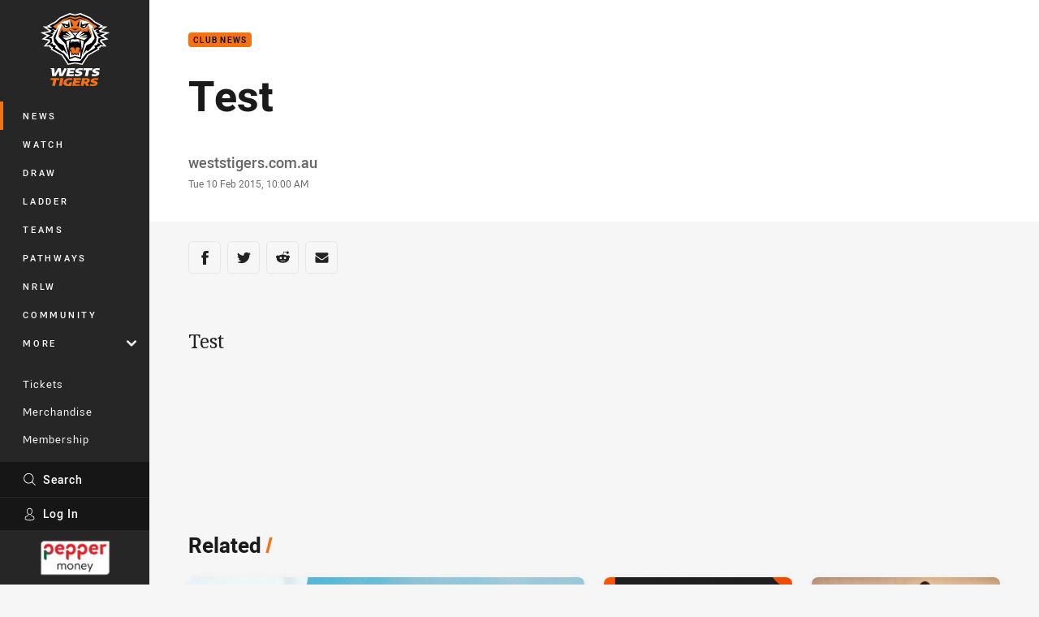

--- FILE ---
content_type: image/svg+xml
request_url: https://www.weststigers.com.au/.theme/wests-tigers/badge.svg?bust=202512030522
body_size: 9579
content:
<svg viewBox="0 0 100 100" xmlns="http://www.w3.org/2000/svg" xmlns:xlink="http://www.w3.org/1999/xlink" xml:space="preserve" fill-rule="evenodd" clip-rule="evenodd" stroke-linejoin="round" stroke-miterlimit="2"><path d="m85.491 24.719.062-.253 8.625-5.988-7.197-.134 1.178-.844-11.125-6.138-6.096-5.393L57.3 0 50 1.975 42.688 0 29.056 5.969l-6.093 5.394L11.828 17.5l1.181.844-7.196.134 8.625 5.988.062.25-12.066 2.053 9.035 4.365-7.213 4.772 9.469 2.01.031.418-6.828 7.419 7.897.1.188 1.266 2.374.662-.875 2.082 15.138 8.406 8.488 12.806 9.856-1.919 9.856 1.919 8.484-12.806 15.141-8.407-.875-2.081 2.375-.662.187-1.266 7.894-.1-6.828-7.419.031-.418 9.469-2.01-7.212-4.772 9.037-4.365-12.062-2.05Zm5.515 10.325-6.431 1.387-.45 2.928 5.172 4.75-5.666-.125-.256 1.719-3.216.9 1.041 2.469-14.116 7.937-8.04 12.175-9.047-1.756-9.047 1.756-8.041-12.175-14.118-7.937 1.04-2.469-3.212-.9-.257-1.719-5.665.125 5.172-4.75-.453-2.928-6.429-1.387 7.085-4.344-8.041-3.15 8.703-1.291-.293-1.178 1.731-.694-7.444-4.55 8.25.563-3.791-2.703L24 12.837l6.106-5.403 12.738-5.315 7.153 1.734 7.153-1.734 12.737 5.315 6.107 5.403 8.809 4.86-3.791 2.706 8.25-.566-7.446 4.55 1.734.694-.294 1.178 8.703 1.291-8.037 3.15 7.084 4.344Zm-6.14-6.703-5.488-.253.803-1.61-2.734-2.025 5.14-2.406-6.437 1.412-.656-1.862-1.769-4.316-3.938-2.825-.331-2.053-12.137-3.166-.047-.006a.19.19 0 0 0-.188.172L56 19.219a.187.187 0 0 0 .097.187l5.012 2.688 3.807-1.063 3.19-4.34 4.532 11.75a.966.966 0 0 1 .056.375l-.11 3.571-9.268 9.932-4.71 17.793-.572 2.854a.432.432 0 0 1-.584.318L50 60.422l-7.459 2.872a.44.44 0 0 1-.585-.322l-.572-2.853-4.706-17.794-9.272-9.931-.109-3.569a.906.906 0 0 1 .062-.375l4.529-11.75 3.187 4.341 3.809 1.059 5.013-2.688a.188.188 0 0 0 .097-.187l-1.081-9.819a.19.19 0 0 0-.187-.172.199.199 0 0 0-.048.007l-12.14 3.165-.332 2.053-3.937 2.825-1.769 4.313-.656 1.865-6.438-1.415 5.138 2.406-2.735 2.031.807 1.607-5.491.25 5.088 1-2.588 3.353-3.716 1.537 4.05.403.841 5.172-3.206 2.228 3.515-.668.35 2.062 4.257 1.188-1.163 3.053 12.344 7.837 7.975 10.116h14.25L65.1 55.506l12.338-7.837-1.16-3.053 4.253-1.188.35-2.062 3.519.668-3.206-2.228.84-5.172 4.047-.406-3.712-1.534-2.588-3.357 5.085-.993v-.003Zm-30.516 30.2-1.15-2.063-1.069 1.319-1.128-1.344-1.006 1.341-1.006-1.338-1.128 1.341-1.069-1.319-1.15 2.063c-1.263-2.535-1.338-4.5-1.856-7.116-1.25 2.269-1.219 4.669-.947 8.625a.62.62 0 0 0 .75.562l3.031-.918c.966-.225 2.412-.766 3.375-.991.962.225 2.406.766 3.372.991l3.031.922a.628.628 0 0 0 .75-.563c.272-3.959.303-6.359-.944-8.628-.522 2.612-.593 4.581-1.856 7.116Zm24.503-19.16-6.462 8-4.61 4.781-2.381-1.009-4.859 5.888a.14.14 0 0 1-.075.043.124.124 0 0 1-.138-.084.134.134 0 0 1 .003-.084l5.053-12.125c.125-.292.349-.531.632-.675l6.515-3.279 4.297-6.193-4.031-13.916-.003-.037c0-.112.091-.204.203-.204.072 0 .138.039.175.1l6.25 12.61-.569 6.184Zm-39.406 17.66-4.859-5.888-2.382 1.01-4.609-4.782-6.463-8-.571-6.187 6.25-12.607a.201.201 0 0 1 .181-.109c.109 0 .203.091.203.203l-.006.047-4.032 13.916 4.294 6.193 6.519 3.282c.281.14.506.381.628.675l5.056 12.119a.125.125 0 0 1-.05.156.126.126 0 0 1-.156-.028h-.003Zm2.828-20.032-3.587 1.088a.626.626 0 0 0-.441.672c.525 4.375 1.194 8.54 2.956 11.959-.019-4.662-.062-8.578 1.344-13.447a.225.225 0 0 0-.056-.218.22.22 0 0 0-.216-.054Zm19.031 1.085-3.587-1.085a.216.216 0 0 0-.272.157.224.224 0 0 0 0 .115c1.406 4.869 1.362 8.782 1.344 13.447 1.762-3.419 2.428-7.584 2.956-11.959a.627.627 0 0 0-.441-.675Zm-14.868.187.703 1.65.956-1.653.831 1.706 1.069-1.65 1.069 1.654.828-1.71.959 1.653.7-1.653a8.534 8.534 0 0 1 2.088 3.016c.187-.372.425-4.688.425-4.688l-2.775-.747a.648.648 0 0 0-.244-.015l-2.9.325a1.28 1.28 0 0 1-.303 0l-2.9-.325a.698.698 0 0 0-.241.015l-2.775.75s.238 4.313.425 4.685a8.487 8.487 0 0 1 2.085-3.016v.003Zm-1.919-7.572-6.331-3.093-1.275.79 7.3 3.55a.064.064 0 0 1 .031.069.07.07 0 0 1-.028.031c-.013.007-.027.009-.041.007l-9.281-1.788-2.069 1.184 11.016 1.682c.012 0 .025.009.034.018a.057.057 0 0 1-.003.079.058.058 0 0 1-.038.015l-10.703.469 3.941 3.109.459.2 10.544-3.29c.5-.157.844-.622.844-1.144v-.756l-5.994-7.279-2.969 1.891 4.632 4.156a.079.079 0 0 1 .018.038c0 .012 0 .028-.009.04a.062.062 0 0 1-.078.022Zm6.556 1.888c0 .525.344.99.844 1.147l10.544 3.287.456-.197 3.944-3.112-10.707-.469a.056.056 0 0 1-.056-.056c0-.031.025-.053.053-.056l11.013-1.682-2.063-1.187-9.287 1.79c-.013 0-.028 0-.038-.006-.019-.009-.028-.028-.028-.05 0-.022.013-.04.031-.05l7.3-3.55-1.278-.79-6.328 3.093a.062.062 0 0 1-.078-.022c-.019-.025-.013-.059.009-.081l4.632-4.153-2.969-1.891-5.994 7.282v.753Zm-1.078-1.431c.103.002.2-.054.25-.144l1.219-2.153a.43.43 0 0 1 .234-.194l1.147-.416a.423.423 0 0 0 .194-.134l.6-.759a.251.251 0 0 0-.193-.41h-6.905a.25.25 0 0 0-.193.41l.6.759c.05.062.119.109.194.137l1.15.416a.44.44 0 0 1 .231.194l1.222 2.153c.05.091.146.146.25.144v-.003Zm14.556-11.329-3.2 1.341-4.203-2.075 1.219-8.05c.003-.034.028-.059.062-.059.016 0 .028.006.041.015a.066.066 0 0 1 .025.038l1.087 4.687 9.944-2.24-4.978 6.343h.003Zm-24.147-4.103 1.088-4.687c.003-.035.028-.06.062-.06.035 0 .063.029.063.063l1.219 8.053-4.204 2.075-3.196-1.344-4.979-6.34 9.947 2.24Zm-2.053 3.378a2.234 2.234 0 0 0 1.644-1.29l-1.013-.456a1.083 1.083 0 0 1-1.025.737 1.086 1.086 0 0 1-1.081-1.062c0-.194.053-.385.153-.554l-1.059-.478a2.083 2.083 0 0 0-.228 1.353 2.255 2.255 0 0 0 2.609 1.75Zm23.288 0a2.262 2.262 0 0 0 2.606-1.75c.081-.462 0-.937-.225-1.353l-1.063.478c.089.16.135.34.135.522 0 .59-.483 1.075-1.072 1.078a1.08 1.08 0 0 1-1.016-.721l-1.009.456c.3.675.917 1.159 1.644 1.29Z" fill="#fff" fill-rule="nonzero"/><path d="m42.275 94.672-.619 2.787h-.262c-1.281 0-2.175-.234-2.688-.7-.515-.465-.665-1.181-.45-2.15a3.286 3.286 0 0 1 2.513-2.668 10.236 10.236 0 0 1 2.74-.319c.891.003 1.782.078 2.657.225l.375-1.7-1.182-1.016a19.386 19.386 0 0 0-1.653-.068c-2.743 0-4.922.468-6.537 1.406a6.097 6.097 0 0 0-3.016 4.09c-.406 1.822-.031 3.188 1.128 4.088 1.16.9 3.116 1.353 5.875 1.353a30.359 30.359 0 0 0 3.653-.25l1.129-5.075h-3.663v-.003Zm33.85-2.909a6.46 6.46 0 0 1 1.972-.213c.55 0 1.094.031 1.641.088.474.043.943.125 1.406.237l.556-2.503c-1.09-.221-2.2-.326-3.313-.313-2.028 0-3.624.3-4.787.897-1.162.597-1.866 1.447-2.109 2.544a2.115 2.115 0 0 0 .468 2.041c.5.522 1.335.9 2.503 1.134l1.147.244c.297.056.588.137.875.24a.779.779 0 0 1 .375.257c.06.102.075.223.044.337a.826.826 0 0 1-.562.56c-.5.156-1.025.221-1.55.196a16.652 16.652 0 0 1-3.907-.49l-.556 2.506c.6.159 1.216.275 1.834.347.697.084 1.4.128 2.104.125a11.123 11.123 0 0 0 3.209-.419 5.867 5.867 0 0 0 2.281-1.203 3.413 3.413 0 0 0 1.113-1.837 2.076 2.076 0 0 0-.5-2.05c-.519-.519-1.425-.907-2.719-1.166l-1.156-.247a4.282 4.282 0 0 1-.71-.209.646.646 0 0 1-.309-.228.412.412 0 0 1-.031-.304c.053-.237.281-.431.681-.571Zm-6.141.887a3.662 3.662 0 0 1-1.018 1.847 5.507 5.507 0 0 1-2.01 1.219l2.591 4.137h-4.278l-2.178-3.584-.869-.022-.8 3.606h-3.891l2.203-9.897-.881-.753h7.681c.882 0 1.747.25 2.488.728.912.594 1.231 1.5.959 2.719h.003Zm-35.847-3.447-2.371 10.65h-3.96l2.156-9.675-1.14-.975h5.315Zm-5.428 1.256-1.462-1.256H16.859l-.572 2.569h4.085l-1.8 8.081h3.969l1.793-8.081h4.085l.29-1.313Zm22.228 5.191h5.325l.55-2.462h-5.325l.338-1.519h6.2l.334-1.503-1.118-.963H47.062l1.188 1.016-2.144 9.634h10.178l.547-2.469H50.55l.387-1.734Zm13.579-4.344c-.407 0-.813.028-1.213.085l-.562 2.537c.406.038.806.056 1.196.056a3.433 3.433 0 0 0 1.61-.309 1.45 1.45 0 0 0 .744-1.025c.2-.897-.391-1.344-1.775-1.344Zm-8.057-43.134a1.35 1.35 0 0 0-.753-.609c-1.531-.654-3.872-.772-4.484.062a2.053 2.053 0 0 0-.291.619 20.69 20.69 0 0 0-.937 4.544 20.485 20.485 0 0 0-.932-4.544 2.11 2.11 0 0 0-.293-.622c-.61-.831-2.95-.713-4.482-.059a1.351 1.351 0 0 0-.756.609c-.507.9-.902 1.858-1.178 2.853a10.004 10.004 0 0 0-.312 2.222 9.935 9.935 0 0 1 2.109-4.344s.434 2.05.672 3.131c.319 1.463.487 3.004 1.025 3.979l.794-1.35 1.212 1.475 1.125-1.413 1.019 1.453 1.019-1.453 1.125 1.413 1.212-1.475.791 1.35c.537-.975.709-2.516 1.031-3.979.234-1.081.666-3.134.666-3.134a9.934 9.934 0 0 1 2.112 4.347 10.314 10.314 0 0 0-.312-2.225 12.53 12.53 0 0 0-1.182-2.85ZM30.206 14.456l.331-2.053 12.138-3.165a.155.155 0 0 1 .048-.007c.096 0 .178.076.186.172l1.082 9.819a.188.188 0 0 1-.097.187l-5.013 2.688-3.809-1.059-3.188-4.344-4.531 11.75a.904.904 0 0 0-.059.375l.109 3.572 4.734-10.625.719 3.587 5.466-.369 1.634 1.469 2.969-1.89-1.641-1.991a.188.188 0 0 1 .007-.25.19.19 0 0 1 .246-.028l5.054 3.394h6.812l5.053-3.394a.195.195 0 0 1 .116-.041.188.188 0 0 1 .134.319l-1.64 1.991 2.968 1.89 1.638-1.469 5.462.369.719-3.584 4.734 10.625.11-3.572a.888.888 0 0 0-.06-.375l-4.528-11.75-3.187 4.341-3.813 1.059-5.009-2.688a.186.186 0 0 1-.1-.187l1.084-9.819a.189.189 0 0 1 .157-.169.228.228 0 0 1 .078.004l12.137 3.165.332 2.053 3.937 2.825 1.766 4.313 4.984-3.056-6.381-4.05-6.728-5.272L56.25 4.8 50 6.338 43.75 4.8 32.628 9.216l-6.725 5.272-6.381 4.05 4.981 3.059 1.769-4.316 3.934-2.825Zm24.772 6.828L50 23.797l-4.984-2.513a.125.125 0 0 1-.057-.103c0-.068.057-.125.125-.125h.019c1.594.438 3.241.675 4.897.71 1.655-.034 3.3-.273 4.897-.71h.015c.069 0 .125.057.125.125a.121.121 0 0 1-.056.103h-.003Zm.328-2.637-2.825-.897 3.103-7.678c.013-.031.047-.05.078-.041a.064.064 0 0 1 .054.069l-.407 8.547h-.003Zm-10.622-.003-.406-8.544a.058.058 0 0 1 .016-.05.07.07 0 0 1 .047-.022c.015 0 .031.003.043.013.01.009.019.018.022.031l3.106 7.678-2.828.894ZM35.6 9.9l7.194-3.719 7.203 2.71L57.2 6.178 64.394 9.9c.04.02.065.061.065.106a.12.12 0 0 1-.156.113l-7.678-2.338-6.628 3.26-6.628-3.26-7.678 2.338a.127.127 0 0 1-.047.009.119.119 0 0 1-.047-.228h.003Z" fill="#f77111" fill-rule="nonzero"/><path d="M78.384 78.206a6.493 6.493 0 0 1 1.975-.212c.547 0 1.094.031 1.638.084.475.047.944.125 1.406.238l.556-2.5a15.473 15.473 0 0 0-3.312-.313c-2.025 0-3.625.3-4.784.897-1.163.594-1.866 1.444-2.113 2.544a2.11 2.11 0 0 0 .469 2.04c.5.519 1.334.897 2.506 1.132l1.144.246c.297.057.59.135.875.241a.766.766 0 0 1 .375.256.444.444 0 0 1 .044.338.833.833 0 0 1-.563.556c-.5.159-1.025.225-1.547.2a16.437 16.437 0 0 1-3.906-.491l-.563 2.504c.607.162 1.219.278 1.838.35.697.084 1.4.125 2.103.125a11.299 11.299 0 0 0 3.209-.419 5.904 5.904 0 0 0 2.285-1.203 3.442 3.442 0 0 0 1.109-1.838 2.078 2.078 0 0 0-.5-2.053c-.519-.516-1.425-.906-2.719-1.166l-1.153-.243a4.021 4.021 0 0 1-.712-.213.66.66 0 0 1-.306-.225.405.405 0 0 1-.032-.303c.05-.241.278-.431.678-.572ZM52.563 76.4c-1.166.594-1.869 1.444-2.113 2.544a2.113 2.113 0 0 0 .469 2.04c.5.519 1.331.897 2.503 1.132l1.147.246c.297.057.587.135.872.241a.788.788 0 0 1 .378.256.444.444 0 0 1 .044.338.833.833 0 0 1-.563.556 4.42 4.42 0 0 1-1.55.2 16.437 16.437 0 0 1-3.906-.491l-.56 2.504c.604.162 1.219.278 1.835.35.7.084 1.4.125 2.103.125a11.293 11.293 0 0 0 3.212-.419 5.892 5.892 0 0 0 2.282-1.203 3.416 3.416 0 0 0 1.109-1.838 2.072 2.072 0 0 0-.497-2.053c-.519-.516-1.425-.906-2.719-1.166l-1.156-.243a4.19 4.19 0 0 1-.709-.213.67.67 0 0 1-.31-.225.41.41 0 0 1-.031-.303c.053-.241.281-.431.681-.572a6.432 6.432 0 0 1 1.972-.212c.547 0 1.094.031 1.641.084.472.047.944.125 1.406.238l.556-2.5a15.74 15.74 0 0 0-3.312-.313c-2.028 0-3.625.3-4.788.897h.004Zm21.278-.753H61.719l-.572 2.578h4.078l-1.797 8.072h3.96l1.8-8.072h4.078l.575-2.578Zm-31.325 6.447h5.325l.547-2.46h-5.325l.337-1.518h6.2l.55-2.469H38.641l1.187 1.019-2.147 9.631h10.178l.55-2.469h-6.281l.388-1.734Zm-5.25-6.447h-1.882l-4.103 7.822-.631-7.822h-4.297l-4.178 7.665-.537-7.665h-5.607l1.772 1.54.875 9.11h5.041l3.947-7.125.64 7.125h5.044l5.175-9.566-1.259-1.084Zm45.99-49.388.294-1.178-1.734-.694 7.447-4.55-8.25.563 3.79-2.703-8.812-4.86-6.103-5.403L57.15 2.119l-7.156 1.734-7.15-1.734-12.738 5.315L24 12.837l-8.812 4.86 3.79 2.706-8.25-.566 7.444 4.55-1.731.694.293 1.178-8.703 1.291 8.038 3.15-7.085 4.344 6.429 1.387.453 2.928-5.172 4.75 5.665-.125.257 1.719 3.212.9-1.04 2.469 14.118 7.937 8.041 12.175L50 67.425l9.044 1.759 8.044-12.175 14.115-7.937-1.04-2.469 3.215-.9.256-1.719 5.666.125-5.172-4.75.45-2.928 6.431-1.387-7.084-4.344 8.038-3.15-8.707-1.291Zm-.887 6.432 3.712 1.537-4.047.403-.843 5.172 3.209 2.228-3.519-.669-.35 2.063-4.253 1.187 1.16 3.054L65.1 55.503l-7.978 10.116h-14.25l-7.978-10.116-12.341-7.837 1.163-3.054-4.257-1.187-.35-2.063-3.515.669 3.206-2.228-.844-5.172-4.047-.406 3.719-1.534 2.585-3.357-5.088-.993 5.491-.254-.807-1.609 2.735-2.025-5.138-2.406 6.438 1.412.656-1.862-4.981-3.063 6.381-4.047 6.725-5.268L43.75 4.8 50 6.334 56.25 4.8l11.119 4.416 6.728 5.271 6.381 4.047-4.984 3.063.656 1.862 6.438-1.415-5.135 2.406 2.731 2.031-.803 1.606 5.488.25-5.085.997 2.585 3.357Zm-15.235-7.338-5.462-.369-6.266 5.625a.062.062 0 0 0-.018.044c0 .027.017.051.043.059.016.004.032.004.044-.003l6.328-3.093 1.278.79-7.3 3.55c-.025.013-.04.041-.031.069a.07.07 0 0 0 .028.031.05.05 0 0 0 .038.006l9.284-1.787 2.066 1.181-11.013 1.685c-.015 0-.028.009-.037.018a.061.061 0 0 0-.013.041c0 .016.006.028.019.037.01.01.023.016.037.016l10.704.469-3.944 3.109-.456.2-10.544-3.29a1.2 1.2 0 0 1-.844-1.144v-.756l7.631-9.269a.194.194 0 0 0-.006-.25.19.19 0 0 0-.244-.031L53.4 25.687h-6.806l-5.053-3.393a.187.187 0 0 0-.297.152v.001c0 .047.015.09.044.125l7.634 9.269v.756c0 .525-.344.99-.844 1.147l-10.547 3.287-.456-.197-3.944-3.112 10.703-.469a.055.055 0 0 0 .038-.016.056.056 0 0 0 .003-.078.075.075 0 0 0-.034-.018l-11.016-1.685 2.066-1.181 9.284 1.787a.056.056 0 0 0 .066-.037.049.049 0 0 0 0-.041.057.057 0 0 0-.032-.031l-7.293-3.547 1.275-.79 6.331 3.093.028.007a.064.064 0 0 0 .063-.063.07.07 0 0 0-.022-.047l-6.266-5.622-5.462.369-.719-3.584-4.738 10.625 9.272 9.928 4.706 17.794.572 2.853a.439.439 0 0 0 .585.322L50 60.416l7.456 2.875a.47.47 0 0 0 .16.031.44.44 0 0 0 .425-.353l.572-2.853 4.709-17.794 9.269-9.931-4.732-10.625-.718 3.587h-.007ZM57.153 60.05a.627.627 0 0 1-.753.562l-3.031-.918c-.963-.225-2.41-.766-3.375-.991-.96.225-2.406.766-3.369.991l-3.031.922a.63.63 0 0 1-.753-.563c-.272-3.959-.3-6.359.947-8.628.518 2.612.593 4.581 1.856 7.116l1.15-2.063 1.065 1.319 1.132-1.344 1.006 1.341 1.006-1.338 1.128 1.341 1.069-1.319 1.15 2.063c1.259-2.535 1.334-4.5 1.856-7.116 1.247 2.269 1.219 4.669.947 8.625Zm15.644-39.322 4.031 13.916-4.294 6.193-6.515 3.282a1.31 1.31 0 0 0-.631.675l-5.054 12.118a.127.127 0 0 0-.003.088.124.124 0 0 0 .138.084.14.14 0 0 0 .075-.043l4.859-5.888 2.381 1.009 4.61-4.781 6.462-8 .569-6.187-6.25-12.607a.207.207 0 0 0-.181-.112.2.2 0 0 0-.181.109.206.206 0 0 0-.016.144ZM34.603 44.794a1.323 1.323 0 0 0-.628-.678l-6.519-3.279-4.293-6.193 4.031-13.916.003-.037a.205.205 0 0 0-.203-.204.204.204 0 0 0-.175.1l-6.25 12.61.569 6.184 6.462 8 4.609 4.781 2.382-1.009 4.859 5.888a.124.124 0 0 0 .094.043.125.125 0 0 0 .119-.084.127.127 0 0 0-.004-.084l-5.056-12.125v.003ZM55.841 48.9s-.432 2.053-.669 3.134c-.319 1.463-.491 3.003-1.028 3.978l-.791-1.35-1.215 1.475-1.125-1.412-1.016 1.453-1.019-1.453-1.125 1.412-1.212-1.475-.794 1.35c-.538-.975-.706-2.515-1.025-3.978-.238-1.081-.672-3.134-.672-3.134a9.962 9.962 0 0 0-2.112 4.344c.025-.75.128-1.494.315-2.219.275-.997.672-1.953 1.178-2.85.168-.29.438-.509.757-.613 1.531-.653 3.871-.771 4.481.063.134.187.231.397.294.619.481 1.475.793 3 .934 4.543a20.51 20.51 0 0 1 .931-4.543c.063-.222.162-.432.294-.622.612-.831 2.953-.713 4.484-.063.318.106.587.325.753.616.51.897.907 1.856 1.182 2.85.187.725.29 1.469.312 2.219a9.973 9.973 0 0 0-2.112-4.344Zm5.906-10.131c-.528 4.375-1.194 8.54-2.959 11.959.021-4.662.062-8.578-1.341-13.447a.213.213 0 0 1 .056-.219.223.223 0 0 1 .216-.053l3.587 1.085c.29.088.475.375.438.675h.003ZM41.203 50.728c-1.762-3.419-2.431-7.584-2.956-11.959a.626.626 0 0 1 .437-.675l3.591-1.085a.196.196 0 0 1 .059-.009.22.22 0 0 1 .21.281c-1.406 4.869-1.36 8.781-1.341 13.447Zm5.5-14.866a.631.631 0 0 1 .241-.018l2.9.325c.101.012.204.012.306 0l2.897-.325a.648.648 0 0 1 .244.015l2.775.75s-.238 4.313-.425 4.685a8.5 8.5 0 0 0-2.088-3.016l-.7 1.653-.959-1.653-.828 1.706-1.069-1.65-1.069 1.653-.831-1.709-.956 1.653-.703-1.653a8.475 8.475 0 0 0-2.085 3.016c-.187-.372-.425-4.688-.425-4.688l2.775-.747v.003Zm1.822-6.993a.44.44 0 0 0-.231-.194l-1.15-.416a.418.418 0 0 1-.194-.134l-.6-.759a.259.259 0 0 1-.031-.266.245.245 0 0 1 .231-.144h6.894a.254.254 0 0 1 .197.41l-.6.759a.445.445 0 0 1-.194.137l-1.147.416a.433.433 0 0 0-.231.194l-1.225 2.153a.29.29 0 0 1-.25.147.285.285 0 0 1-.247-.147l-1.222-2.156Zm6.369-7.813a20.122 20.122 0 0 1-4.897.71 20.122 20.122 0 0 1-4.897-.71h-.019a.126.126 0 0 0-.125.125.125.125 0 0 0 .057.103L50 23.797l4.981-2.513a.123.123 0 0 0 .063-.062.126.126 0 0 0-.144-.169l-.006.003Zm-16.256.122 4.206-2.075-1.219-8.053a.063.063 0 0 0-.062-.063c-.035 0-.06.025-.063.06l-1.094 4.687-9.943-2.24 4.978 6.343 3.197 1.341Zm19.859-10.131c-.003-.035-.028-.06-.063-.06a.063.063 0 0 0-.062.063l-1.222 8.053 4.203 2.075 3.197-1.344 4.978-6.34-9.944 2.24-1.087-4.687Zm-22.525 4.962 1.062.478a1.088 1.088 0 0 0-.136.526 1.09 1.09 0 0 0 1.499 1.003c.279-.124.492-.36.587-.65l1.013.456a2.254 2.254 0 0 1-2.05 1.321 2.255 2.255 0 0 1-2.2-1.781 2.08 2.08 0 0 1 .225-1.353Zm25.034 1.357a1.08 1.08 0 0 0 1.013.708c.585 0 1.069-.477 1.078-1.062 0-.183-.047-.364-.138-.525l1.063-.478c.226.413.305.89.225 1.353a2.26 2.26 0 0 1-2.202 1.775 2.256 2.256 0 0 1-2.048-1.315l1.009-.456Zm-5.343-7.335a.073.073 0 0 0-.044.003.068.068 0 0 0-.031.038l-3.107 7.678 2.825.897.407-8.547a.064.064 0 0 0-.054-.069h.004Zm-11.257.041a.063.063 0 0 0-.065-.041.063.063 0 0 0-.063.063l.406 8.553 2.829-.897-3.107-7.678Zm-8.718.047 7.681-2.338 6.625 3.26 6.631-3.26 7.678 2.338a.232.232 0 0 0 .038.006.12.12 0 0 0 .118-.119.097.097 0 0 0-.009-.044.113.113 0 0 0-.056-.062L57.2 6.181l-7.203 2.71-7.203-2.713L35.6 9.9a.11.11 0 0 0-.056.062.133.133 0 0 0 0 .088.116.116 0 0 0 .144.069Z" fill-rule="nonzero"/></svg>

--- FILE ---
content_type: image/svg+xml
request_url: https://www.weststigers.com.au/siteassets/.lookups/sponsors/zurich-logo.svg?preset=sponsor-small
body_size: 2046
content:
<?xml version="1.0" encoding="utf-8"?>
<!-- Generator: Adobe Illustrator 25.2.1, SVG Export Plug-In . SVG Version: 6.00 Build 0)  -->
<svg version="1.1" id="Mark" xmlns="http://www.w3.org/2000/svg" xmlns:xlink="http://www.w3.org/1999/xlink" x="0px" y="0px"
	 viewBox="0 0 128.8 33.4" style="enable-background:new 0 0 128.8 33.4;" xml:space="preserve">
<style type="text/css">
	.st0{fill:#2167AE;}
</style>
<g>
	<path class="st0" d="M17.2,1.7c-8.3,0-15,6.7-15,15c0,3.4,1.1,6.6,3.1,9.1L17.8,9.4h-1.3h-1.3c-1.4,0-2.8,0.1-3.7,0.3
		c-0.6,0.1-1.1,0.3-1.5,0.6c-0.5,0.3-1.1,1.1-1.5,1.8c0,0.1-0.1,0.2-0.2,0.4l-0.9-0.1l1.2-4.7h15.6L11.8,24.2
		c0.8-0.1,1.1-0.1,1.8-0.1c0.5,0,1.3,0,2.3,0.1l2.2,0.1c0.8,0,1.5,0.1,2,0.1c1.1,0,1.9-0.1,2.6-0.3c0.6-0.2,1.1-0.4,1.6-0.8
		c0.9-0.6,1.7-1.6,2.2-2.5c0-0.1,0.1-0.2,0.2-0.4l0.7,0.2c-0.2,0.8-0.3,1.1-0.7,1.9C26,24,25.3,25,24.2,25.8S22,27,20.6,27h-0.2
		c-1,0-1.8-0.1-4.3-0.5S12.3,26,11,26c-0.8,0-1.6,0.1-2.4,0.2c-1.1,0.2-1.5,0.3-2.5,0.7c2.7,3,6.7,4.9,11.1,4.9c8.3,0,15-6.7,15-15
		C32.2,8.4,25.5,1.7,17.2,1.7"/>
	<path class="st0" d="M82.8,15.8c-0.5,0.3-1.1,0.5-1.8,0.6c-0.3,0-0.6,0.1-0.8,0.1c-0.1,0-0.1,0-0.2,0v-5.4c0.2,0,0.3,0,0.4,0
		c0.7,0,1.4,0.1,2,0.2c0.4,0.1,0.7,0.3,1,0.5c0.5,0.4,0.8,1,0.8,1.8c0,0.7-0.2,1.2-0.6,1.6C83.3,15.5,83,15.7,82.8,15.8 M88.3,23
		c-0.5-0.5-1-1-1.7-1.7c-0.4-0.5-0.8-0.9-1.1-1.2l-2.3-2.7c0.3-0.1,0.4-0.1,0.6-0.2c0.7-0.3,1.3-0.6,1.8-1c0.6-0.5,0.9-1,1.2-1.7
		c0.1-0.4,0.2-0.7,0.2-1.1c0-0.9-0.3-1.7-1-2.4c-0.6-0.6-1.4-1.1-2.4-1.3c-0.7-0.2-1.3-0.2-2.5-0.3c-0.4,0-0.9,0-1.4,0h-3.8
		c0.3,0.2,0.3,0.3,0.5,0.6c0.1,0.2,0.2,0.4,0.3,0.5c0.1,0.3,0.1,0.8,0.1,1.6v9.6c0,0.7,0,1.1-0.2,1.4c-0.1,0.2-0.1,0.3-0.2,0.5
		s-0.2,0.3-0.5,0.5h4.6c-0.2-0.2-0.3-0.3-0.4-0.5c-0.1-0.1-0.2-0.3-0.2-0.4c-0.1-0.3-0.2-0.7-0.2-1.4c0-0.2,0-0.5,0-0.7v-3.3
		l2.7,3.2c0.1,0.2,0.3,0.4,0.6,0.7c0.3,0.4,0.6,0.6,0.7,0.8c0.5,0.5,1,0.9,1.5,1.2c0.4,0.2,0.8,0.3,1.4,0.3c0.2,0,0.5,0,0.8,0h1.8
		c-0.2-0.2-0.3-0.3-0.5-0.4C88.8,23.4,88.6,23.2,88.3,23 M94.5,12.1c0-1,0-1.2,0.2-1.6c0-0.2,0-0.3,0.1-0.5c0.2-0.2,0.3-0.4,0.5-0.6
		h-4.6c0.3,0.3,0.4,0.4,0.5,0.6s0.2,0.3,0.2,0.5c0.1,0.4,0.1,0.7,0.2,1.6c0,0.4,0,0.7,0,0.9v8.7c0,0.5-0.1,1.1-0.2,1.4
		c-0.1,0.1-0.1,0.3-0.2,0.4c-0.1,0.2-0.2,0.2-0.4,0.5h4.6c-0.2-0.2-0.3-0.3-0.4-0.5c-0.1-0.1-0.2-0.3-0.2-0.4
		c-0.1-0.3-0.2-0.8-0.2-1.3V13L94.5,12.1z M108.5,21.9c-0.9,0.4-1.7,0.5-2.6,0.5c-1.5,0-2.8-0.5-3.8-1.6c-0.9-1-1.5-2.4-1.5-4
		c0-1.5,0.5-3,1.3-3.9c0.4-0.4,0.8-0.8,1.3-1.1c0.8-0.5,1.8-0.7,2.8-0.7c0.9,0,1.8,0.2,2.6,0.5c0.5,0.2,0.7,0.3,1.2,0.7V9.5
		c-0.4-0.1-0.5-0.2-0.9-0.2c-0.8-0.2-1.7-0.3-2.6-0.3c-1.6,0-2.9,0.3-4.2,0.8c-0.7,0.3-1.4,0.7-2,1.2c-1.8,1.4-2.8,3.5-2.8,6
		c0,2.3,0.9,4.4,2.7,5.7c1.4,1.1,3.3,1.7,5.5,1.7c1.4,0,2.7-0.2,4.1-0.7c0.1,0,0.1,0,0.2-0.1V21c-0.4,0.2-0.5,0.3-0.7,0.4
		C109.1,21.6,108.8,21.8,108.5,21.9 M125.7,12.1c0-0.6,0.1-1.1,0.2-1.5c0.1-0.2,0.1-0.4,0.2-0.5c0.2-0.2,0.3-0.4,0.6-0.6h-4.8
		c0.3,0.2,0.4,0.3,0.5,0.6c0.1,0.2,0.2,0.3,0.2,0.5c0.1,0.3,0.2,0.8,0.2,1.5v3.5h-6.6v-2.7c0-0.8,0-1.3,0-1.7c0-0.2,0.1-0.4,0.1-0.6
		c0.1-0.3,0.4-0.8,0.6-1c0,0,0.1-0.1,0.2-0.2h-4.7c0.3,0.3,0.4,0.4,0.5,0.6c0.1,0.1,0.2,0.3,0.3,0.5c0.1,0.4,0.1,0.6,0.2,1.5v0.9v8
		c0,0.8,0,1.2-0.1,1.5c0,0.2-0.1,0.4-0.1,0.6c-0.1,0.3-0.3,0.6-0.6,0.8c0,0-0.1,0.1-0.2,0.1h4.6c-0.2-0.2-0.3-0.3-0.4-0.5
		c-0.1-0.1-0.2-0.3-0.2-0.5c-0.1-0.4-0.2-0.7-0.2-1.3c0-0.3,0-0.6,0-0.9v-3.5h6.6v3.6c0,0.8,0,1.1-0.1,1.5c0,0.2-0.1,0.4-0.2,0.6
		c-0.1,0.3-0.3,0.5-0.5,0.8c0,0-0.1,0.1-0.2,0.2h4.7c-0.2-0.2-0.3-0.3-0.4-0.5c-0.1-0.2-0.2-0.3-0.3-0.5c-0.1-0.3-0.2-0.6-0.2-1.3
		c0-0.4,0-0.7,0-0.8v-8L125.7,12.1L125.7,12.1L125.7,12.1z M53.6,22c-0.6,0.1-1.4,0.2-2.3,0.2c-0.3,0-0.7,0-1.2,0h-2.2l8.9-12.8
		H45.3l-1.4,3.1c0.5-0.2,0.7-0.3,1.1-0.5c0.7-0.3,1.4-0.5,2.1-0.6c0.6-0.1,1.2-0.2,2.1-0.2c0.4,0,0.8,0,1.1,0H52L42.9,24h12.6
		l1.5-3.3c-0.5,0.3-0.7,0.4-1.1,0.6C55.2,21.6,54.4,21.8,53.6,22 M69.6,10c0.1,0.2,0.2,0.3,0.2,0.5c0.1,0.4,0.1,0.7,0.1,1.5v5.6
		c0,1.2,0,1.9-0.1,2.5c-0.1,0.4-0.2,0.8-0.4,1.1c-0.4,0.6-1,1-1.8,1.2c-0.3,0.1-0.7,0.1-1,0.1c-1.3,0-2.3-0.5-2.9-1.2
		c-0.4-0.6-0.5-1.2-0.5-2.7v-1.2V13c0-0.9,0-1.3,0-1.7c0-0.3,0.1-0.5,0.1-0.7c0.1-0.3,0.3-0.8,0.6-1.1L64,9.4h-4.7
		c0.3,0.2,0.4,0.4,0.6,0.6c0.1,0.2,0.2,0.3,0.2,0.5c0.1,0.2,0.1,0.4,0.1,0.7c0,0.1,0,0.4,0,0.9v0.8v4.2c0,1.6,0,1.9,0.1,2.6
		c0.1,1.1,0.4,1.9,1,2.7c1.1,1.4,2.9,2.1,5.2,2.1c1.1,0,2.1-0.2,2.9-0.5s1.6-0.8,2.2-1.5c0.7-0.8,1.1-1.7,1.2-2.8
		c0.1-0.7,0.1-1.5,0.1-2.6v-4.2v-0.8v-0.2c0-0.6,0-1,0.1-1.3c0.1-0.2,0.1-0.4,0.3-0.6c0.2-0.2,0.3-0.4,0.6-0.6h-4.7
		C69.4,9.6,69.5,9.7,69.6,10"/>
</g>
</svg>
